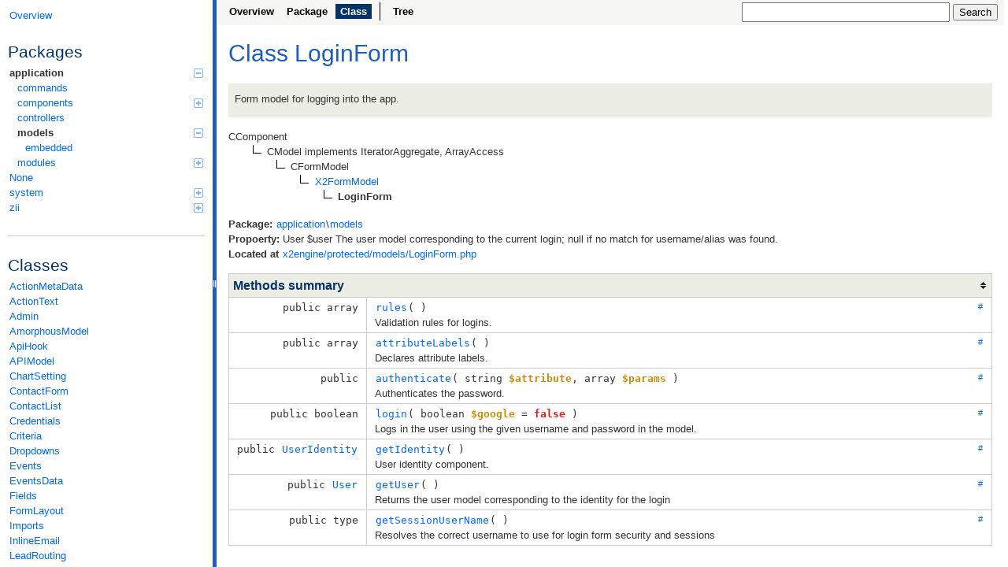

--- FILE ---
content_type: text/html
request_url: http://new.x2crm.com/class-LoginForm.html
body_size: 4080
content:
<!DOCTYPE html>
<html>
<head>
	<meta http-equiv="Content-Type" content="text/html; charset=utf-8" />
	<meta name="generator" content="ApiGen 2.8.0" />

	<title>Class LoginForm | X2CRM Documentation</title>

	<script type="text/javascript" src="resources/combined.js?103026426"></script>
	<script type="text/javascript" src="elementlist.js?2784147400"></script>
	<link rel="stylesheet" type="text/css" media="all" href="resources/style.css?3505392360" />

</head>

<body>
<div id="left">
	<div id="menu">
		<a href="index.html" title="Overview"><span>Overview</span></a>


		<div id="groups">
			<h3>Packages</h3>
			<ul>
				<li class="active"><a href="package-application.html">application<span></span></a>
						<ul>
				<li><a href="package-application.commands.html">commands</a>
						</li>
				<li><a href="package-application.components.html">components<span></span></a>
						<ul>
				<li><a href="package-application.components.actions.html">actions</a>
						</li>
				<li><a href="package-application.components.filters.html">filters</a>
						</li>
				<li><a href="package-application.components.leftWidget.html">leftWidget</a>
						</li>
				<li><a href="package-application.components.permissions.html">permissions</a>
						</li>
				<li><a href="package-application.components.sortableWidget.html">sortableWidget</a>
						</li>
				<li><a href="package-application.components.util.html">util</a>
						</li>
				<li><a href="package-application.components.webupdater.html">webupdater</a>
						</li>
				<li><a href="package-application.components.x2flow.html">x2flow<span></span></a>
						<ul>
				<li><a href="package-application.components.x2flow.actions.html">actions</a>
						</li>
				<li><a href="package-application.components.x2flow.triggers.html">triggers</a>
						</li>
							</ul></li>
				<li><a href="package-application.components.X2GridView.html">X2GridView</a>
						</li>
				<li><a href="package-application.components.X2Settings.html">X2Settings</a>
						</li>
							</ul></li>
				<li><a href="package-application.controllers.html">controllers</a>
						</li>
				<li class="active"><a href="package-application.models.html">models<span></span></a>
						<ul>
				<li><a href="package-application.models.embedded.html">embedded</a>
						</li>
							</ul></li>
				<li><a href="package-application.modules.html">modules<span></span></a>
						<ul>
				<li><a href="package-application.modules.accounts.html">accounts<span></span></a>
						<ul>
				<li><a href="package-application.modules.accounts.controllers.html">controllers</a>
						</li>
				<li><a href="package-application.modules.accounts.models.html">models</a>
						</li>
							</ul></li>
				<li><a href="package-application.modules.actions.html">actions<span></span></a>
						<ul>
				<li><a href="package-application.modules.actions.controllers.html">controllers</a>
						</li>
				<li><a href="package-application.modules.actions.models.html">models</a>
						</li>
							</ul></li>
				<li><a href="package-application.modules.calendar.html">calendar<span></span></a>
						<ul>
				<li><a href="package-application.modules.calendar.controllers.html">controllers</a>
						</li>
				<li><a href="package-application.modules.calendar.models.html">models</a>
						</li>
							</ul></li>
				<li><a href="package-application.modules.charts.html">charts<span></span></a>
						<ul>
				<li><a href="package-application.modules.charts.models.html">models</a>
						</li>
							</ul></li>
				<li><a href="package-application.modules.contacts.html">contacts<span></span></a>
						<ul>
				<li><a href="package-application.modules.contacts.controllers.html">controllers</a>
						</li>
				<li><a href="package-application.modules.contacts.models.html">models</a>
						</li>
							</ul></li>
				<li><a href="package-application.modules.docs.html">docs<span></span></a>
						<ul>
				<li><a href="package-application.modules.docs.components.html">components</a>
						</li>
				<li><a href="package-application.modules.docs.controllers.html">controllers</a>
						</li>
				<li><a href="package-application.modules.docs.models.html">models</a>
						</li>
							</ul></li>
				<li><a href="package-application.modules.groups.html">groups<span></span></a>
						<ul>
				<li><a href="package-application.modules.groups.controllers.html">controllers</a>
						</li>
				<li><a href="package-application.modules.groups.models.html">models</a>
						</li>
							</ul></li>
				<li><a href="package-application.modules.marketing.html">marketing<span></span></a>
						<ul>
				<li><a href="package-application.modules.marketing.components.html">components</a>
						</li>
				<li><a href="package-application.modules.marketing.controllers.html">controllers</a>
						</li>
				<li><a href="package-application.modules.marketing.models.html">models</a>
						</li>
							</ul></li>
				<li><a href="package-application.modules.media.html">media<span></span></a>
						<ul>
				<li><a href="package-application.modules.media.controllers.html">controllers</a>
						</li>
				<li><a href="package-application.modules.media.models.html">models</a>
						</li>
							</ul></li>
				<li><a href="package-application.modules.mobile.html">mobile<span></span></a>
						<ul>
				<li><a href="package-application.modules.mobile.components.html">components</a>
						</li>
							</ul></li>
				<li><a href="package-application.modules.opportunities.html">opportunities<span></span></a>
						<ul>
				<li><a href="package-application.modules.opportunities.controllers.html">controllers</a>
						</li>
				<li><a href="package-application.modules.opportunities.models.html">models</a>
						</li>
							</ul></li>
				<li><a href="package-application.modules.products.html">products<span></span></a>
						<ul>
				<li><a href="package-application.modules.products.controllers.html">controllers</a>
						</li>
				<li><a href="package-application.modules.products.models.html">models</a>
						</li>
							</ul></li>
				<li><a href="package-application.modules.quotes.html">quotes<span></span></a>
						<ul>
				<li><a href="package-application.modules.quotes.controllers.html">controllers</a>
						</li>
				<li><a href="package-application.modules.quotes.models.html">models</a>
						</li>
							</ul></li>
				<li><a href="package-application.modules.services.html">services<span></span></a>
						<ul>
				<li><a href="package-application.modules.services.controllers.html">controllers</a>
						</li>
				<li><a href="package-application.modules.services.models.html">models</a>
						</li>
							</ul></li>
				<li><a href="package-application.modules.template.html">template<span></span></a>
						<ul>
				<li><a href="package-application.modules.template.models.html">models</a>
						</li>
							</ul></li>
				<li><a href="package-application.modules.users.html">users<span></span></a>
						<ul>
				<li><a href="package-application.modules.users.controllers.html">controllers</a>
						</li>
				<li><a href="package-application.modules.users.models.html">models</a>
						</li>
							</ul></li>
				<li><a href="package-application.modules.workflow.html">workflow<span></span></a>
						<ul>
				<li><a href="package-application.modules.workflow.controllers.html">controllers</a>
						</li>
				<li><a href="package-application.modules.workflow.models.html">models</a>
						</li>
							</ul></li>
				<li><a href="package-application.modules.x2Leads.html">x2Leads<span></span></a>
						<ul>
				<li><a href="package-application.modules.x2Leads.controllers.html">controllers</a>
						</li>
				<li><a href="package-application.modules.x2Leads.models.html">models</a>
						</li>
							</ul></li></ul></li></ul></li>
				<li><a href="package-None.html">None</a>
						</li>
				<li><a href="package-system.html">system<span></span></a>
						<ul>
				<li><a href="package-system.base.html">base</a>
						</li>
				<li><a href="package-system.caching.html">caching</a>
						</li>
				<li><a href="package-system.console.html">console</a>
						</li>
				<li><a href="package-system.db.html">db<span></span></a>
						<ul>
				<li><a href="package-system.db.ar.html">ar</a>
						</li>
				<li><a href="package-system.db.schema.html">schema</a>
						</li>
							</ul></li>
				<li><a href="package-system.validators.html">validators</a>
						</li>
				<li><a href="package-system.web.html">web<span></span></a>
						<ul>
				<li><a href="package-system.web.actions.html">actions</a>
						</li>
				<li><a href="package-system.web.auth.html">auth</a>
						</li>
				<li><a href="package-system.web.helpers.html">helpers</a>
						</li>
				<li><a href="package-system.web.widgets.html">widgets<span></span></a>
						<ul>
				<li><a href="package-system.web.widgets.captcha.html">captcha</a>
						</li>
				<li><a href="package-system.web.widgets.pagers.html">pagers</a>
						</li>
							</ul></li></ul></li></ul></li>
				<li><a href="package-zii.html">zii<span></span></a>
						<ul>
				<li><a href="package-zii.widgets.html">widgets<span></span></a>
						<ul>
				<li><a href="package-zii.widgets.grid.html">grid</a>
						</li>
							</ul></li></ul></li>
			</ul>
		</div>

		<hr />


		<div id="elements">
			<h3>Classes</h3>
			<ul>
				<li><a href="class-ActionMetaData.html">ActionMetaData</a></li>
				<li><a href="class-ActionText.html">ActionText</a></li>
				<li><a href="class-Admin.html">Admin</a></li>
				<li><a href="class-AmorphousModel.html">AmorphousModel</a></li>
				<li><a href="class-ApiHook.html">ApiHook</a></li>
				<li><a href="class-APIModel.html">APIModel</a></li>
				<li><a href="class-ChartSetting.html">ChartSetting</a></li>
				<li><a href="class-ContactForm.html">ContactForm</a></li>
				<li><a href="class-ContactList.html">ContactList</a></li>
				<li><a href="class-Credentials.html">Credentials</a></li>
				<li><a href="class-Criteria.html">Criteria</a></li>
				<li><a href="class-Dropdowns.html">Dropdowns</a></li>
				<li><a href="class-Events.html">Events</a></li>
				<li><a href="class-EventsData.html">EventsData</a></li>
				<li><a href="class-Fields.html">Fields</a></li>
				<li><a href="class-FormLayout.html">FormLayout</a></li>
				<li><a href="class-Imports.html">Imports</a></li>
				<li><a href="class-InlineEmail.html">InlineEmail</a></li>
				<li><a href="class-LeadRouting.html">LeadRouting</a></li>
				<li><a href="class-Locations.html">Locations</a></li>
				<li class="active"><a href="class-LoginForm.html">LoginForm</a></li>
				<li><a href="class-Maps.html">Maps</a></li>
				<li><a href="class-Modules.html">Modules</a></li>
				<li><a href="class-Notes.html">Notes</a></li>
				<li><a href="class-Notification.html">Notification</a></li>
				<li><a href="class-PhoneNumber.html">PhoneNumber</a></li>
				<li><a href="class-Profile.html">Profile</a></li>
				<li><a href="class-Record.html">Record</a></li>
				<li><a href="class-Relationships.html">Relationships</a></li>
				<li><a href="class-Roles.html">Roles</a></li>
				<li><a href="class-RoleToPermission.html">RoleToPermission</a></li>
				<li><a href="class-RoleToUser.html">RoleToUser</a></li>
				<li><a href="class-RoleToWorkflow.html">RoleToWorkflow</a></li>
				<li><a href="class-Rules.html">Rules</a></li>
				<li><a href="class-Session.html">Session</a></li>
				<li><a href="class-SessionLog.html">SessionLog</a></li>
				<li><a href="class-Social.html">Social</a></li>
				<li><a href="class-Tags.html">Tags</a></li>
				<li><a href="class-TempFile.html">TempFile</a></li>
				<li><a href="class-Tips.html">Tips</a></li>
				<li><a href="class-Tours.html">Tours</a></li>
				<li><a href="class-TrackEmail.html">TrackEmail</a></li>
				<li><a href="class-TriggerLog.html">TriggerLog</a></li>
				<li><a href="class-URL.html">URL</a></li>
				<li><a href="class-ViewLog.html">ViewLog</a></li>
				<li><a href="class-Widgets.html">Widgets</a></li>
				<li><a href="class-X2List.html">X2List</a></li>
				<li><a href="class-X2ListCriterion.html">X2ListCriterion</a></li>
				<li><a href="class-X2ListItem.html">X2ListItem</a></li>
				<li><a href="class-X2Model.html">X2Model</a></li>
			</ul>





		</div>
	</div>
</div>

<div id="splitter"></div>

<div id="right">
<div id="rightInner">
	<form id="search">
		<input type="hidden" name="cx" value="" />
		<input type="hidden" name="ie" value="UTF-8" />
		<input type="text" name="q" class="text" />
		<input type="submit" value="Search" />
	</form>

	<div id="navigation">
		<ul>
			<li>
				<a href="index.html" title="Overview"><span>Overview</span></a>
			</li>
			<li>
				<a href="package-application.models.html" title="Summary of application\models"><span>Package</span></a>
			</li>
			<li class="active">
<span>Class</span>			</li>
		</ul>
		<ul>
			<li>
				<a href="tree.html" title="Tree view of classes, interfaces, traits and exceptions"><span>Tree</span></a>
			</li>
		</ul>
		<ul>
		</ul>
	</div>

<div id="content" class="class">
	<h1>Class LoginForm</h1>


	<div class="description">
	
<p>Form model for logging into the app.</p>

	</div>

	<dl class="tree">
		<dd style="padding-left:0px">
CComponent
			
			
		</dd>
		<dd style="padding-left:30px">
			<img src="resources/inherit.png" alt="Extended by" />
CModel
			 implements 
<span>IteratorAggregate</span>, 
			
<span>ArrayAccess</span>
			
			
		</dd>
		<dd style="padding-left:60px">
			<img src="resources/inherit.png" alt="Extended by" />
CFormModel
			
			
		</dd>
		<dd style="padding-left:90px">
			<img src="resources/inherit.png" alt="Extended by" />
			<a href="class-X2FormModel.html"><span>X2FormModel</span></a>
			
			
			
		</dd>
		<dd style="padding-left:120px">
			<img src="resources/inherit.png" alt="Extended by" />
<b><span>LoginForm</span></b>			
			
			
		</dd>
	</dl>








	<div class="info">
		
		
		
		<b>Package:</b> <a href="package-application.html">application</a>\<a href="package-application.models.html">models</a><br />

				<b>Propoerty:</b>
				User $user The user model corresponding to the current login; null if no match
for username/alias was found.<br />
		<b>Located at</b> <a href="source-class-LoginForm.html#38-171" title="Go to source code">x2engine/protected/models/LoginForm.php</a><br />
	</div>



	<table class="summary" id="methods">
	<caption>Methods summary</caption>
	<tr data-order="rules" id="_rules">

		<td class="attributes"><code>
			 public 
			array
			
			</code>
		</td>

		<td class="name"><div>
		<a class="anchor" href="#_rules">#</a>
		<code><a href="source-class-LoginForm.html#56-75" title="Go to source code">rules</a>( )</code>

		<div class="description short">
			
<p>Validation rules for logins.</p>

		</div>

		<div class="description detailed hidden">
			
<p>Validation rules for logins.</p>




				<h4>Returns</h4>
				<div class="list">
					<code>array</code><br />
				</div>



				<h4>Overrides</h4>
				<div class="list"><code>CModel::rules()</code></div>

		</div>
		</div></td>
	</tr>
	<tr data-order="attributeLabels" id="_attributeLabels">

		<td class="attributes"><code>
			 public 
			array
			
			</code>
		</td>

		<td class="name"><div>
		<a class="anchor" href="#_attributeLabels">#</a>
		<code><a href="source-class-LoginForm.html#77-88" title="Go to source code">attributeLabels</a>( )</code>

		<div class="description short">
			
<p>Declares attribute labels.</p>

		</div>

		<div class="description detailed hidden">
			
<p>Declares attribute labels.</p>




				<h4>Returns</h4>
				<div class="list">
					<code>array</code><br />
				</div>



				<h4>Overrides</h4>
				<div class="list"><code>CModel::attributeLabels()</code></div>

		</div>
		</div></td>
	</tr>
	<tr data-order="authenticate" id="_authenticate">

		<td class="attributes"><code>
			 public 
			
			
			</code>
		</td>

		<td class="name"><div>
		<a class="anchor" href="#_authenticate">#</a>
		<code><a href="source-class-LoginForm.html#90-109" title="Go to source code">authenticate</a>( <span>string <var>$attribute</var></span>, <span>array <var>$params</var></span> )</code>

		<div class="description short">
			
<p>Authenticates the password.</p>

		</div>

		<div class="description detailed hidden">
			
<p>Authenticates the password.</p>

<p>This is the 'authenticate' validator as declared in rules().</p>



				<h4>Parameters</h4>
				<div class="list"><dl>
					<dt><var>$attribute</var></dt>
					<dd><code>string</code><br>$attribute Attribute name</dd>
					<dt><var>$params</var></dt>
					<dd><code>array</code><br>$params validation parameters</dd>
				</dl></div>





		</div>
		</div></td>
	</tr>
	<tr data-order="login" id="_login">

		<td class="attributes"><code>
			 public 
			boolean
			
			</code>
		</td>

		<td class="name"><div>
		<a class="anchor" href="#_login">#</a>
		<code><a href="source-class-LoginForm.html#111-137" title="Go to source code">login</a>( <span>boolean <var>$google</var> = <span class="php-keyword1">false</span></span> )</code>

		<div class="description short">
			
<p>Logs in the user using the given username and password in the model.</p>

		</div>

		<div class="description detailed hidden">
			
<p>Logs in the user using the given username and password in the model.</p>



				<h4>Parameters</h4>
				<div class="list"><dl>
					<dt><var>$google</var></dt>
					<dd><code>boolean</code><br>$google Whether or not Google is being used for the login</dd>
				</dl></div>

				<h4>Returns</h4>
				<div class="list">
					<code>boolean</code><br>whether login is successful<br />
				</div>




		</div>
		</div></td>
	</tr>
	<tr data-order="getIdentity" id="_getIdentity">

		<td class="attributes"><code>
			 public 
			<code><a href="class-UserIdentity.html">UserIdentity</a></code>
			
			</code>
		</td>

		<td class="name"><div>
		<a class="anchor" href="#_getIdentity">#</a>
		<code><a href="source-class-LoginForm.html#139-149" title="Go to source code">getIdentity</a>( )</code>

		<div class="description short">
			
<p>User identity component.</p>

		</div>

		<div class="description detailed hidden">
			
<p>User identity component.</p>




				<h4>Returns</h4>
				<div class="list">
					<code><code><a href="class-UserIdentity.html">UserIdentity</a></code></code><br />
				</div>




		</div>
		</div></td>
	</tr>
	<tr data-order="getUser" id="_getUser">

		<td class="attributes"><code>
			 public 
			<code><a href="class-User.html">User</a></code>
			
			</code>
		</td>

		<td class="name"><div>
		<a class="anchor" href="#_getUser">#</a>
		<code><a href="source-class-LoginForm.html#151-158" title="Go to source code">getUser</a>( )</code>

		<div class="description short">
			
<p>Returns the user model corresponding to the identity for the login</p>

		</div>

		<div class="description detailed hidden">
			
<p>Returns the user model corresponding to the identity for the login</p>




				<h4>Returns</h4>
				<div class="list">
					<code><code><a href="class-User.html">User</a></code></code><br />
				</div>




		</div>
		</div></td>
	</tr>
	<tr data-order="getSessionUserName" id="_getSessionUserName">

		<td class="attributes"><code>
			 public 
			type
			
			</code>
		</td>

		<td class="name"><div>
		<a class="anchor" href="#_getSessionUserName">#</a>
		<code><a href="source-class-LoginForm.html#160-169" title="Go to source code">getSessionUserName</a>( )</code>

		<div class="description short">
			
<p>Resolves the correct username to use for login form security and sessions</p>

		</div>

		<div class="description detailed hidden">
			
<p>Resolves the correct username to use for login form security and sessions</p>




				<h4>Returns</h4>
				<div class="list">
					<code>type</code><br />
				</div>




		</div>
		</div></td>
	</tr>
	</table>

	<table class="summary inherited">
	<caption>Methods inherited from <a href="class-X2FormModel.html#methods">X2FormModel</a></caption>
	<tr>
		<td><code>
			<a href="class-X2FormModel.html#_getAllErrorMessages">getAllErrorMessages()</a>, 
			<a href="class-X2FormModel.html#_validate">validate()</a>
		</code></td>
	</tr>
	</table>
	<table class="summary inherited">
	<caption>Methods inherited from CFormModel</caption>
	<tr>
		<td><code>
__construct(), 
attributeNames(), 
init()
		</code></td>
	</tr>
	</table>
	<table class="summary inherited">
	<caption>Methods inherited from CModel</caption>
	<tr>
		<td><code>
addError(), 
addErrors(), 
afterConstruct(), 
afterValidate(), 
beforeValidate(), 
behaviors(), 
clearErrors(), 
createValidators(), 
generateAttributeLabel(), 
getAttributeLabel(), 
getAttributes(), 
getError(), 
getErrors(), 
getIterator(), 
getSafeAttributeNames(), 
getScenario(), 
getValidatorList(), 
getValidators(), 
hasErrors(), 
isAttributeRequired(), 
isAttributeSafe(), 
offsetExists(), 
offsetGet(), 
offsetSet(), 
offsetUnset(), 
onAfterConstruct(), 
onAfterValidate(), 
onBeforeValidate(), 
onUnsafeAttribute(), 
setAttributes(), 
setScenario(), 
unsetAttributes()
		</code></td>
	</tr>
	</table>
	<table class="summary inherited">
	<caption>Methods inherited from CComponent</caption>
	<tr>
		<td><code>
__call(), 
__get(), 
__isset(), 
__set(), 
__unset(), 
asa(), 
attachBehavior(), 
attachBehaviors(), 
attachEventHandler(), 
canGetProperty(), 
canSetProperty(), 
detachBehavior(), 
detachBehaviors(), 
detachEventHandler(), 
disableBehavior(), 
disableBehaviors(), 
enableBehavior(), 
enableBehaviors(), 
evaluateExpression(), 
getEventHandlers(), 
hasEvent(), 
hasEventHandler(), 
hasProperty(), 
raiseEvent()
		</code></td>
	</tr>
	</table>











	<table class="summary" id="properties">
	<caption>Properties summary</caption>
	<tr data-order="username" id="$username">
		<td class="attributes"><code>
			public  
			mixed
		</code></td>

		<td class="name">
				<a href="source-class-LoginForm.html#49" title="Go to source code"><var>$username</var></a>
		</td>
		<td class="value"><code></code></td>
		<td class="description"><div>
			<a href="#$username" class="anchor">#</a>

			<div class="description short">
				
			</div>

			<div class="description detailed hidden">
				

			</div>
		</div></td>
	</tr>
	<tr data-order="password" id="$password">
		<td class="attributes"><code>
			public  
			mixed
		</code></td>

		<td class="name">
				<a href="source-class-LoginForm.html#50" title="Go to source code"><var>$password</var></a>
		</td>
		<td class="value"><code></code></td>
		<td class="description"><div>
			<a href="#$password" class="anchor">#</a>

			<div class="description short">
				
			</div>

			<div class="description detailed hidden">
				

			</div>
		</div></td>
	</tr>
	<tr data-order="rememberMe" id="$rememberMe">
		<td class="attributes"><code>
			public  
			mixed
		</code></td>

		<td class="name">
				<a href="source-class-LoginForm.html#51" title="Go to source code"><var>$rememberMe</var></a>
		</td>
		<td class="value"><code></code></td>
		<td class="description"><div>
			<a href="#$rememberMe" class="anchor">#</a>

			<div class="description short">
				
			</div>

			<div class="description detailed hidden">
				

			</div>
		</div></td>
	</tr>
	<tr data-order="verifyCode" id="$verifyCode">
		<td class="attributes"><code>
			public  
			mixed
		</code></td>

		<td class="name">
				<a href="source-class-LoginForm.html#52" title="Go to source code"><var>$verifyCode</var></a>
		</td>
		<td class="value"><code></code></td>
		<td class="description"><div>
			<a href="#$verifyCode" class="anchor">#</a>

			<div class="description short">
				
			</div>

			<div class="description detailed hidden">
				

			</div>
		</div></td>
	</tr>
	<tr data-order="useCaptcha" id="$useCaptcha">
		<td class="attributes"><code>
			public  
			mixed
		</code></td>

		<td class="name">
				<a href="source-class-LoginForm.html#53" title="Go to source code"><var>$useCaptcha</var></a>
		</td>
		<td class="value"><code></code></td>
		<td class="description"><div>
			<a href="#$useCaptcha" class="anchor">#</a>

			<div class="description short">
				
			</div>

			<div class="description detailed hidden">
				

			</div>
		</div></td>
	</tr>
	</table>

	<table class="summary inherited">
	<caption>Properties inherited from <a href="class-X2FormModel.html#properties">X2FormModel</a></caption>
	<tr>
		<td><code>
			<a href="class-X2FormModel.html#$exceptionClass"><var>$exceptionClass</var></a>, 
			<a href="class-X2FormModel.html#$throwExceptions"><var>$throwExceptions</var></a>
		</code></td>
	</tr>
	</table>


	<table class="summary" id="magicProperties">
	<caption>Magic properties summary</caption>
	<tr data-order="identity" id="m$identity">
		<td class="attributes"><code>
			public  
			<code><a href="class-UserIdentity.html">UserIdentity</a></code>
		</code></td>

		<td class="name">
				<a href="source-class-LoginForm.html#42-43" title="Go to source code"><var>$identity</var></a>
		</td>
		<td class="description"><div>
			<a href="#m$identity" class="anchor">#</a>

			<div class="description short">
				
<p>The user identity component for the current login.</p>

			</div>

			<div class="description detailed hidden">
				
<p>The user identity component for the current login.</p>


			</div>
		</div></td>
	</tr>
	</table>

	<table class="summary inherited">
	<caption>Magic properties inherited from CModel</caption>
	<tr>
		<td><code>
<var>$attributes</var>, 
<var>$errors</var>, 
<var>$iterator</var>, 
<var>$safeAttributeNames</var>, 
<var>$scenario</var>, 
<var>$validatorList</var>, 
<var>$validators</var>
		</code></td>
	</tr>
	</table>


</div>

	<div id="footer">
		X2CRM Documentation API documentation generated by <a href="http://apigen.org">ApiGen 2.8.0</a>
	</div>
</div>
</div>
</body>
</html>
